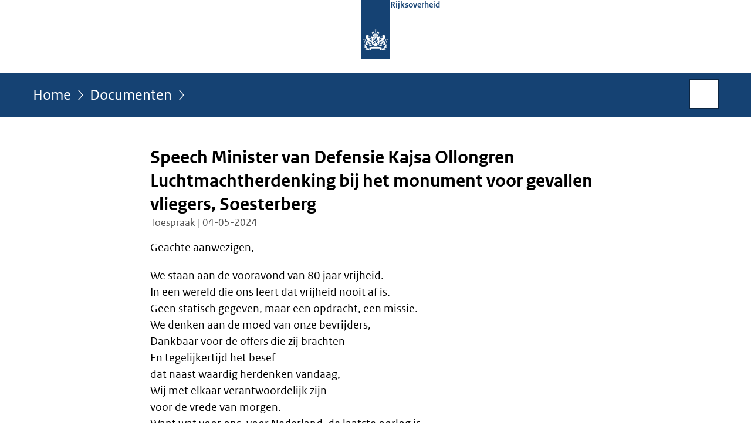

--- FILE ---
content_type: text/html;charset=UTF-8
request_url: https://www.rijksoverheid.nl/documenten/toespraken/2024/05/04/speech-minister-van-defensie-kajsa-ollongren-luchtmachtherdenking
body_size: 6523
content:
<!doctype html>

<html class="no-js" xml:lang="nl-NL" lang="nl-NL">
    <!-- Version: 2025.16.2 -->
<head>
  <meta charset="UTF-8"/>
  <meta property="og:image" content="https://www.rijksoverheid.nl/binaries/small/content/gallery/rijksoverheid/channel-afbeeldingen/logos/facebook.png"/>
<title>Speech Minister van Defensie Kajsa Ollongren Luchtmachtherdenking bij het monument voor gevallen vliegers, Soesterberg | Toespraak | Rijksoverheid.nl</title>
<meta name="DCTERMS.title" content="Speech Minister van Defensie Kajsa Ollongren Luchtmachtherdenking bij het monument voor gevallen vliegers, Soesterberg - Toespraak - Rijksoverheid.nl"/>
<meta property="og:title" content="Speech Minister van Defensie Kajsa Ollongren Luchtmachtherdenking bij het monument voor gevallen vliegers, Soesterberg"/>
<meta property="og:type" content="website"/>
<meta property="og:url" content="https://www.rijksoverheid.nl/documenten/toespraken/2024/05/04/speech-minister-van-defensie-kajsa-ollongren-luchtmachtherdenking"/>
<link rel="canonical" href="https://www.rijksoverheid.nl/documenten/toespraken/2024/05/04/speech-minister-van-defensie-kajsa-ollongren-luchtmachtherdenking"/>
<meta name="viewport" content="width=device-width, initial-scale=1"/>
<meta name="DCTERMS.language" title="XSD.language" content="nl-NL"/>
      <meta name="DCTERMS.creator" title="RIJKSOVERHEID.Organisatie" content="Ministerie van Algemene Zaken"/>
      <meta name="DCTERMS.identifier" title="XSD.anyURI" content="https://www.rijksoverheid.nl/documenten/toespraken/2024/05/04/speech-minister-van-defensie-kajsa-ollongren-luchtmachtherdenking"/>

    <meta name="DCTERMS.available" title="DCTERMS.Period" content="start=2024-05-04;"/>
    <meta name="DCTERMS.modified" title="XSD.dateTime" content="2024-05-06T12:02"/>
    <meta name="DCTERMS.issued" title="XSD.dateTime" content="2024-05-04T12:00"/>
    <meta name="DCTERMS.spatial" title="OVERHEID.Koninkrijksdeel" content="Nederland"/>
        <meta name="DCTERMS.publisher" title="RIJKSOVERHEID.Organisatie" content="Ministerie van Algemene Zaken"/>
    <meta name="DCTERMS.rights" content="CC0 1.0 Universal"/>
    <meta name="DCTERMS.rightsHolder" title="RIJKSOVERHEID.Organisatie" content="Ministerie van Algemene Zaken"/>
      <!--<meta name="OVERHEID.authority" title="RIJKSOVERHEID.Organisatie" content="Ministerie van Defensie"/>-->
      <meta name="DCTERMS.subject" content="Tweede Wereldoorlog"/>
    <meta name="DCTERMS.type" title="RIJKSOVERHEID.Informatietype" content="toespraak"/>

    <script nonce="NjJmODhkNDRkNjVhNDY4NWE5NWJlMjdjMmQ4MjcxZTM=">
          window.dataLayer = window.dataLayer || [];
          window.dataLayer.push({
            "page_type": "Document voorlooppagina",
            "ftg_type": "call to action pagina",
            "subjects": "Tweede Wereldoorlog",
            "country": "Nederland",
            "issued": "2024-05-06T12:03:25.205+02:00",
            "last_published": "2024-05-06T12:03:25.205+02:00",
            "update": "2024-05-04T11:59:00.000+02:00",
            "publisher": "Ministerie van Defensie",
            "language": "nl-NL",
            "uuid": "43dd575e-573c-494c-9dcd-957ac211c98c",
            "search_category": "",
            "search_keyword": "",
            "search_count": ""
          });
        </script>
      <link rel="shortcut icon" href="/binaries/content/assets/rijksoverheid/iconen/favicon.ico" type="image/x-icon"/>
<link rel="icon" sizes="192x192" href="/binaries/content/assets/rijksoverheid/iconen/touch-icon.png"/>
<link rel="apple-touch-icon" href="/binaries/content/assets/rijksoverheid/iconen/apple-touch-icon.png"/>
<link rel="stylesheet" href="/webfiles/1750011834072/presentation/responsive.css" type="text/css" media="all"/>
<link rel="preload" href="/webfiles/1750011834072/presentation/responsive.css" as="style" >

<link rel="stylesheet" href="/webfiles/1750011834072/presentation/themes/logoblauw.css" type="text/css" media="all"/>
    <link rel="preload" href="/binaries/content/gallery/rijksoverheid/channel-afbeeldingen/logos/beeldmerk-rijksoverheid-desktop.svg" as="image">
<link rel="preload" href="/webfiles/1750011834072/behaviour/core.js" as="script">

</head>

<body id="government" data-scriptpath="/webfiles/1750011834072/behaviour"
      
        class="portalclass"
      
        data-showsurveybar="true"
        data-surveybody="Help mee {sitenaam} te verbeteren." data-surveyaccept="vul de enquete in" data-surveydecline="Nee, bedankt." data-linktrackingtimer="500" data-hartbeattrackingtimer="0" data-word-counter="true" data-visit-timer="true" 
data-scroll-depth-dim-id="1"
data-scroll-depth-marks="0;25;50;75;100"
data-cookieinfourl="cookies" data-cookiebody="{sitenaam} gebruikt cookies om het gebruik van de website te analyseren en het gebruiksgemak te verbeteren. Lees meer over" data-cookieurltext="cookies" data-stats="publisher:def;subject:tweede wereldoorlog;type:leadingpage;uuid:43dd575e-573c-494c-9dcd-957ac211c98c;pagetype:document voorlooppagina;ftgtype:transactiestap" 
>
<script nonce="NjJmODhkNDRkNjVhNDY4NWE5NWJlMjdjMmQ4MjcxZTM=">
          (function(window, document, dataLayerName, id) {
            window[dataLayerName]=window[dataLayerName]||[],window[dataLayerName].push({start:(new Date).getTime(),event:"stg.start"});var scripts=document.getElementsByTagName('script')[0],tags=document.createElement('script');
            function stgCreateCookie(a,b,c){var d="";if(c){var e=new Date;e.setTime(e.getTime()+24*c*60*60*1e3),d="; expires="+e.toUTCString()}document.cookie=a+"="+b+d+"; path=/"}
            var isStgDebug=(window.location.href.match("stg_debug")||document.cookie.match("stg_debug"))&&!window.location.href.match("stg_disable_debug");stgCreateCookie("stg_debug",isStgDebug?1:"",isStgDebug?14:-1);
            var qP=[];dataLayerName!=="dataLayer"&&qP.push("data_layer_name="+dataLayerName),isStgDebug&&qP.push("stg_debug");var qPString=qP.length>0?("?"+qP.join("&")):"";
            tags.async=!0,tags.src="//statistiek.rijksoverheid.nl/containers/"+id+".js"+qPString,scripts.parentNode.insertBefore(tags,scripts);
            !function(a,n,i){a[n]=a[n]||{};for(var c=0;c<i.length;c++)!function(i){a[n][i]=a[n][i]||{},a[n][i].api=a[n][i].api||function(){var a=[].slice.call(arguments,0);"string"==typeof a[0]&&window[dataLayerName].push({event:n+"."+i+":"+a[0],parameters:[].slice.call(arguments,1)})}}(i[c])}(window,"ppms",["tm","cm"]);
          })(window, document, 'dataLayer', 'bf9c05f0-c13f-4e22-80c7-e603d39fc616');
        </script><noscript><iframe src="//statistiek.rijksoverheid.nl/containers/bf9c05f0-c13f-4e22-80c7-e603d39fc616/noscript.html" height="0" width="0" style="display:none;visibility:hidden"></iframe></noscript>
      <div id="mainwrapper">
  <header>

  <div class="skiplinks">
    <a href="#content-wrapper">Ga direct naar inhoud</a>
  </div>

  <div class="logo">
  <div class="logo__wrapper">
    <a href="/" class="logo__link">
          <figure class="logo__figure">
  <img src="/binaries/content/gallery/rijksoverheid/channel-afbeeldingen/logos/beeldmerk-rijksoverheid-desktop.svg" data-fallback="/binaries/content/gallery/rijksoverheid/channel-afbeeldingen/logos/beeldmerk-rijksoverheid-mobiel.svg" alt="Logo Rijksoverheid – Naar de homepage van rijksoverheid.nl" id="logotype"/>
  <figcaption class="logo__text">
    <span class="logo__sender">Rijksoverheid</span>
    </figcaption>
</figure>
</a>
      </div>
</div>
</header>
<div id="navBar">
  <div class="wrapper">
    <nav class="breadCrumbNav" aria-labelledby="breadCrumbNavLabel">
  <span class="assistive" id="breadCrumbNavLabel">U bevindt zich hier:</span>
  <a href="/">Home</a>
      <a href="/documenten">Documenten</a>
      <span class="assistive" aria-current="page">Speech Minister van Defensie Kajsa Ollongren Luchtmachtherdenking bij het monument voor gevallen vliegers, Soesterberg</span>
          </nav>
<div id="searchForm" role="search" class="searchForm" data-search-closed="Open zoekveld" data-search-opened="Start zoeken">
  <form novalidate method="get" action="/zoeken" id="search-form" data-clearcontent="Invoer wissen">
    <label for="search-keyword">Zoeken binnen Rijksoverheid.nl</label>
    <input type="text" id="search-keyword" class="searchInput" name="trefwoord"
      title="Typ hier uw zoektermen" placeholder="Zoeken" />
    <button id="search-submit" class="searchSubmit" name="search-submit" type="submit" 
        title="Start zoeken">
      Zoek</button>
  </form>
</div>
</div>
</div><main id="content-wrapper" tabindex="-1">

  <div class="wrapper">
    <div class="article content">
  <h1 class="download">
      Speech Minister van Defensie Kajsa Ollongren Luchtmachtherdenking bij het monument voor gevallen vliegers, Soesterberg</h1>
<p class="article-meta">
  Toespraak | 04-05-2024</p><p>Geachte aanwezigen,</p>

<p>We staan aan de vooravond van 80 jaar vrijheid.<br />
In een wereld die ons leert dat vrijheid nooit af is.<br />
Geen statisch gegeven, maar een opdracht, een missie.<br />
We denken aan de moed van onze bevrijders,<br />
Dankbaar voor de offers die zij brachten <br />
En tegelijkertijd het besef <br />
dat naast waardig herdenken vandaag,<br />
Wij met elkaar verantwoordelijk zijn <br />
voor de vrede van morgen.<br />
Want wat voor ons, voor Nederland, de laatste oorlog is,<br />
Zal ook de laatste oorlog moeten blijven.</p>

<p>Daarom herdenken we, hier vandaag. <br />
De verschrikking die oorlog heet. <br />
De lege stoelen, de jonge mensen die niet ouder werden.<br />
De gevolgen van uitsluiting en stigmatisering, <br />
In de vooroorlogse jaren.<br />
Alsook de mensen die opstonden <br />
om het verschil te maken.</p>

<p>Ik neem jullie mee naar 1944, de nacht van 14 op 15 juli.<br />
Door de Franse stad Fontainebleau rijdt een trein met zestig Duitse brandstofwagens.<br />
Plots doorkruist een Britse t Mosquito de donkere hemel<br />
De bommenwerper deelt in drie kwartier vele venijnige steken uit.<br />
Zijn volledige lading gooit hij op de wagons.<br />
De vlammen bereiken een hoogte van meer dan 30 meter.<br />
In die bommenwerper: de 21-jarige Robbert Cohen, een joodse Nederlander.</p>

<p>Drie jaar eerder is Robbert samen met verzetsstrijder Coen de Iongh, de Noordzee overgestoken.<br />
Ze gaan op reis in een opvouwbare kano en een zeil, met kompas, verrekijker, wat eten, water.<br />
Én een kaartje van Robberts jongere broertje Ernst, waarop staat: “Houdt [sic] je taai!!!!”<br />
Coen en Robbert bereiken in hun gammele kano na 50 uur de kust van Engeland.</p>

<p>Als reserve 2e luitenant-vlieger, start Robbert bij 613 Squadron.<br />
En als enige Nederlander is hij betrokken bij de aanval op het Centraal Bevolkingsregister in huize Kleykamp te Den Haag.<br />
Een zeer risicovolle operatie die indruk maakt.</p>

<p>Robbert heeft in totaal 51 operationele vluchten voltooid, 126 uren gevlogen en meer dan 22.000 kilo aan bommen afgeworpen.<br />
Zijn broertje zou trots op hem zijn geweest – hij hield zich meer dan taai.</p>

<p>In augustus ’44 begon Robbert aan zijn laatste gevechtsvlucht vóór een verplichte rustperiode. <br />
Hij heeft dan 126 vlieguren op zijn naam staan en meer dan 22.000 kilo aan bommen afgeworpen.<br />
Boven Frankrijk haalt de Duitse luchtafweer  zijn vliegtuig neer. </p>

<p>Robbert Simon Cohen werd nooit ouder dan 22 jaar. <br />
Zijn vader, moeder en broertje hebben nooit afscheid van hem kunnen nemen.<br />
Vermoord in concentratiekampen. </p>

<p>Maar wij zorgen ervoor dat Robberts verhaal niet sneuvelt in de tijd.<br />
We herdenken Robbert, en alle mannen en vrouwen die niet ouder werden; die we alleen kennen van zwart wit-foto’s.<br />
Telkens opnieuw kleuren we met elkaar die foto’s in, door hen te herinneren, door hun verhalen te vertellen.  </p>

<p>Robbert werd door vrienden beschreven als rustig en bescheiden.<br />
Als Engelandvaarder en vlieger vloog hij recht op zijn doel af.<br />
Hij vocht voor vrijheid. <br />
En daarmee voor de toekomst van Europa, van Nederland.</p>

<p>Zoals de Oekraïense militairen dat nu ook doen.<br />
Vechten voor vrijheid,<br />
tegen een land dat 28 keer zo groot is.<br />
Militairen, maar ook leraren, advocaten en boswachters .<br />
Gewone mensen in buitengewone omstandigheden.<br />
Vechtend voor hun vrijheid;<br />
En voor de toekomst van Europa, van Nederland.</p>

<p>Dagelijks worden Oekraïense steden aangevallen door Russische drones en raketten.<br />
Die huizen, scholen, ziekenhuizen, dromen en levens vernielen.<br />
De roep om een sterke luchtverdediging is luider dan ooit.<br />
Die is onmisbaar voor het beschermen van de bevolking; en voor het winnen van de strijd op de grond.<br />
Alleen met voldoende capaciteiten om de vijandelijke luchtafweer uit te schakelen kan de eigen troepen de nodige luchtsteun worden geboden.<br />
Alleen met een effectief luchtwapen kan de vijand in de diepte worden aangevallen en teruggedreven.<br />
En met voldoende jachtvliegtuigen kan de vijand uit het luchtdomein worden geweerd.<br />
Zoals de Amerikaanse Generaal Frank Gorenc, Commander NATO Allied Air Command zei: <br />
“Airpower is like oxygen. When you have enough, you don’t think about it. If you don’t have it, it’s all you can think about”.  </p>

<p>Ik herken deze woorden, telkens als ik in de Oekraïne ben en met de Oekraïense militairen en regeringsleiders spreek.<br />
Zonder onze steun komen de Oekraïners in ademnood.<br />
En komt de benauwende bezetting van Rusland dichterbij.<br />
Want Oekraïne zal niet het laatste, maar het eerste land zijn.</p>

<p>Ik ben trots op het werk van militairen en burgermedewerkers bij Defensie die zich inzetten voor de vrijheidsstrijd van Oekraïners.<br />
En ik zie dat onze Koninklijke Luchtmacht keihard werkt om zo snel als mogelijk de droom van de omgekomen Oekraïense MiG-vlieger ‘Juice’ waar te maken: in onze F-16’s vliegen om zo de strijd voor vrijheid voort te kunnen zetten.</p>

<p>Want een modern luchtwapen heeft een enorme impact, en de ontwikkelingen in het luchtdomein gaan razendsnel.<br />
80 jaar geleden vloog Robbert Cohen in een toestel dat grotendeels uit hout bestond.<br />
In deze eeuw vliegt onze luchtmacht in de hoogtechnologische F-35, en voert NATO Air Policing uit, samen met België en Luxemburg.<br />
Onze vanuit Leeuwarden gevlogen verkenningsvliegtuigen MQ-9’s stijgen op vanuit Roemenië om bij te dragen aan NATO Air Shielding.<br />
En onze gemoderniseerde Chinook transporthelikopters zijn begonnen aan hun NAVO-missie in Irak.<br />
De Koninklijke Luchtmacht staat nooit stil; is gering in aantal, en groot in daden.   </p>

<p>De komende jaren zal de wereld waarin wij leven er niet veiliger op worden.<br />
Het beschermen van vrijheid is de opdracht die wij hebben gekregen van allen die daarvoor het leven hebben gegeven.<br />
Defensie voert die opdracht uit, maar doet dat niet alleen.<br />
Reservisten draaien volwaardig mee, jongeren melden zich in groten getale voor het dienjaar.<br />
In onze samenleving groeit het besef dat vrijheid een opdracht voor iedereen is. Met en zonder uniform.</p>

<p><br />
Beste mensen,<br />
In onze opmaat naar 80 jaar vrijheid staan we stil bij de mensen die op de meest donkere momenten van onze geschiedenis de hoop bleven voeden.<br />
“Kijk hoe slechts een kaars de duisternis zowel kan trotseren als definiëren” schreef Anne Frank. <br />
Het is onze plicht om de duisternis te blijven trotseren.<br />
Het licht van jonge mensen als Anne, Robbert en ‘Juice’ is door anderen gedoofd.<br />
Het is aan ons om telkens opnieuw niet alleen de duisternis te definiëren, maar ook te trotseren.<br />
En zo de hoop op langdurige vrijheid te voeden.</p>

<p>Vandaag herdenken wij de collega’s die hun leven hebben gegeven voor onze vrijheid.<br />
En voeren we hun nagelaten opdracht uit: het beschermen van onze vrijheid.<br />
Met de woorden van Robberts broertje: we houden ons taai!</p>

<p>Dank u wel.</p></div>
<aside>

  <div class="brick linkBlock">
    <h2>Zie ook</h2>

    <ul>
  <li>
  <a href="/onderwerpen/tweede-wereldoorlog">
            Tweede Wereldoorlog</a>
        <span class="meta">
              Onderwerp</span>
          </li>
</ul></div>
<div class="brick belongsTo">
    <h2>Verantwoordelijk</h2>
    <ul>
      <li><a href="/ministeries/ministerie-van-defensie">Ministerie van Defensie</a></li>
          </ul>
  </div>
</aside><div id="follow-up">
    <div class="block">
      </div>
  </div>
</div>

</main>
<footer class="site-footer">
  <div class="wrapper">

    <div class="payoff">
          <span>De Rijksoverheid. Voor Nederland</span>
        </div>

      <div class="column">
    <h2>Service</h2>
    <ul>

    <li >
        <a href="/contact">Contact</a>
      </li>
    <li >
        <a href="/abonneren">Abonneren</a>
      </li>
    <li >
        <a href="/rss">RSS</a>
      </li>
    <li >
        <a href="/vacatures">Vacatures</a>
      </li>
    <li >
        <a href="/sitemap">Sitemap</a>
      </li>
    <li >
        <a href="/help">Help</a>
      </li>
    <li >
        <a href="/archief">Archief</a>
      </li>
    </ul>
</div>
<div class="column">
    <h2>Over deze site</h2>
    <ul>

    <li >
        <a href="/over-rijksoverheid-nl">Over Rijksoverheid.nl</a>
      </li>
    <li >
        <a href="/copyright">Copyright</a>
      </li>
    <li >
        <a href="/privacy">Privacy</a>
      </li>
    <li >
        <a href="/cookies">Cookies</a>
      </li>
    <li >
        <a href="/toegankelijkheid">Toegankelijkheid</a>
      </li>
    <li >
        <a href="/opendata">Open data</a>
      </li>
    <li >
        <a href="/kwetsbaarheid-melden">Kwetsbaarheid melden</a>
      </li>
    </ul>
</div>
</div>

  <nav class="languages" aria-labelledby="languageMenuLabel">
    <div class="languages__wrapper">
      <p id="languageMenuLabel" class="languages__label">Deze website in andere talen:</p>
  <ul class="languages__list">
    <li class="languages__list-item selected">
         Nederlands</li>
    <li class="languages__list-item ">
         <a href="https://www.government.nl" class="languages__link" lang="en">English</a>
            </li>
    <li class="languages__list-item ">
         <a href="https://www.gobiernodireino.nl/" class="languages__link" lang="pap">Papiamento</a>
            </li>
    <li class="languages__list-item ">
         <a href="https://www.gobiernudireino.nl/" class="languages__link" lang="pap">Papiamentu</a>
            </li>
    <li class="languages__list-item ">
         <a href="https://www.rijksoverheid.nl/onderwerpen/overheidscommunicatie/nederlandse-gebarentaal" class="languages__link">Nederlandse Gebarentaal</a>
            </li>
    </ul>
</div>
  </nav>
</footer>
</div>

<!--[if (gt IE 10)|!(IE)]><!-->
<script src="/webfiles/1750011834072/behaviour/core.js"></script>
<!--<![endif]-->

<script src="/binaries/content/assets/rijksoverheid/behaviour/rop-page-feedback.min-20230526.js"></script>
</body>
</html>
